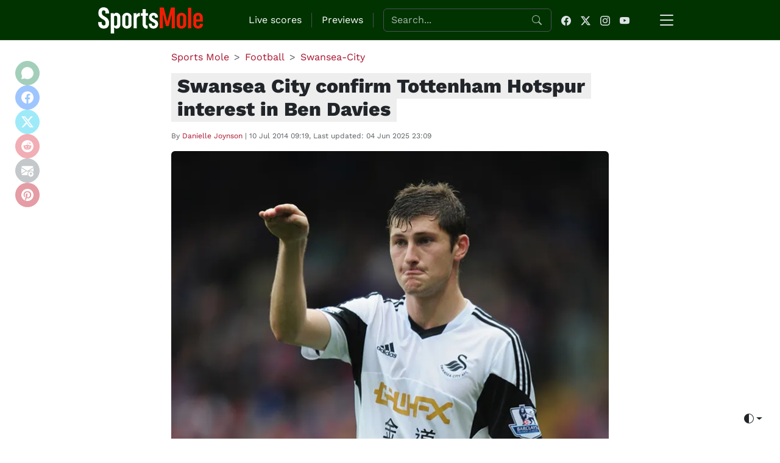

--- FILE ---
content_type: text/html
request_url: https://www.sportsmole.co.uk/football/swansea-city/transfer-talk/news/swansea-confirm-spurs-interest-in-davies_164377.html
body_size: 12852
content:
<!DOCTYPE html>
<html lang="en-GB">
    <head>
        <meta charset="UTF-8">
<meta name="viewport" content="width=device-width, initial-scale=1.0">

<title>Swansea City confirm Tottenham Hotspur interest in Ben Davies - Sports Mole</title>
<meta name="description" content="Swansea City chairman Huw Jenkins confirms that Tottenham Hotspur have shown interest in Ben Davies, but have not followed up on their initial approach.">
<meta name="keywords" content="football, sport, formula 1, rugby, tennis, golf, olympics, cycling, premier league, nfl, epl, teams, sports mole">

<link rel="canonical" href="https://www.sportsmole.co.uk/football/swansea-city/transfer-talk/news/swansea-confirm-spurs-interest-in-davies_164377.html">
<link rel="alternate" hreflang="en-gb" href="https://www.sportsmole.co.uk/football/swansea-city/transfer-talk/news/swansea-confirm-spurs-interest-in-davies_164377.html">
<link rel="alternate" hreflang="x-default" href="https://www.sportsmole.co.uk/football/swansea-city/transfer-talk/news/swansea-confirm-spurs-interest-in-davies_164377.html">

<meta name="robots" content="index, follow, max-image-preview:large">

<link rel="icon" type="image/png" href="/front/assets/img/favicon.ico">
<link rel="apple-touch-icon" sizes="144x144" href="/front/assets/img/apple-icon-144x144.png">
<link rel="apple-touch-icon" sizes="114x114" href="/front/assets/img/apple-icon-114x114.png">
<link rel="apple-touch-icon" sizes="72x72" href="/front/assets/img/apple-icon-72x72.png">
<link rel="apple-touch-icon" href="/front/assets/img/apple-icon-144x144.png">

<meta name="theme-color" content="#1D411D">

<meta property="fb:page_id" content="205985596102324" />
<meta property="fb:app_id" content="190968397630061" />
<meta property="fb:admins" content="309601628,631550153,507983199,600160699,586228445" />
<meta property="og:title" content="Swansea City confirm Tottenham Hotspur interest in Ben Davies - Sports Mole">
<meta property="og:description" content="Swansea City chairman Huw Jenkins confirms that Tottenham Hotspur have shown interest in Ben Davies, but have not followed up on their initial approach.">
<meta property="og:site_name" content="Sports Mole">
<meta property="og:type" content="article">
<meta property="og:url" content="https://www.sportsmole.co.uk/football/swansea-city/transfer-talk/news/swansea-confirm-spurs-interest-in-davies_164377.html">
<meta property="og:image" content="https://www.sportsmole.co.uk/thumbor/4QfAaaUYCmUR_r1blyKBC8Dmo74=/720x410/smart/filters:format(webp)/https%3A%2F%2Fsportsmole-media-prod.s3.gra.io.cloud.ovh.net%2F13%2F47%2Fben-davies.jpg">
<meta property="og:locale" content="en_GB">

<meta property="twitter:site:id" content="279751136" />
<meta name="twitter:card" content="summary_large_image">
<meta name="twitter:site" content="@SportsMole">
<meta name="twitter:creator" content="@SportsMole">
<meta name="twitter:title" content="Swansea City confirm Tottenham Hotspur interest in Ben Davies - Sports Mole">
<meta name="twitter:description" content="Swansea City chairman Huw Jenkins confirms that Tottenham Hotspur have shown interest in Ben Davies, but have not followed up on their initial approach.">
<meta name="twitter:image" content="https://www.sportsmole.co.uk/thumbor/4QfAaaUYCmUR_r1blyKBC8Dmo74=/720x410/smart/filters:format(webp)/https%3A%2F%2Fsportsmole-media-prod.s3.gra.io.cloud.ovh.net%2F13%2F47%2Fben-davies.jpg">


    <link rel="stylesheet" href="/build/critical.f32d4742.css">

<script type="application/ld+json">
{
    "@context": "https://schema.org",
    "@type": "NewsArticle",
    "headline": "Swansea City confirm Tottenham Hotspur interest in Ben Davies",
    "description": "Swansea City chairman Huw Jenkins confirms that Tottenham Hotspur have shown interest in Ben Davies, but have not followed up on their initial approach.",
    "image": "https://www.sportsmole.co.uk/thumbor/4QfAaaUYCmUR_r1blyKBC8Dmo74=/720x410/smart/filters:format(webp)/https%3A%2F%2Fsportsmole-media-prod.s3.gra.io.cloud.ovh.net%2F13%2F47%2Fben-davies.jpg",
    "author": {
        "@type": "Person",
        "name": "Danielle Joynson",
        "url": "https://www.sportsmole.co.uk/team/danielle-joynson/"
    },
    "publisher": {
        "@type": "Organization",
        "name": "Sports Mole",
        "logo": {
            "@type": "ImageObject",
            "url": "https://www.sportsmole.co.uk/assets/img/logo-og.png"
        }
    },
    "datePublished": "2014-07-10T09:19:00+01:00",
    "dateModified": "2025-06-04T23:09:49+01:00",
    "mainEntityOfPage": {
        "@type": "WebPage",
        "@id": "https://www.sportsmole.co.uk/football/swansea-city/transfer-talk/news/swansea-confirm-spurs-interest-in-davies_164377.html"
    },
    "mentions": [
                {
            "@type": "SportsTeam",
            "name": "Swansea City"
        },                {
            "@type": "SportsTeam",
            "name": "Tottenham Hotspur"
        }            ]}
</script>

<link rel="alternate" type="application/rss+xml" title="Sports Mole: Global" href="/rss.xml" />
<link rel="alternate" type="application/rss+xml" title="Sports Mole: Football" href="/football/rss.xml" />
        	<link rel="stylesheet" href="/build/article.1e36d0c7.css">
    </head>

    <body>

        <nav class="navbar navbar-light bg-dark px-4" data-bs-theme="dark" id="navbar" role="navigation" aria-label="Main navigation" style="border-bottom: 1px solid rgba(255, 255, 255, 0.1);">
	<div
		class="container">
		<!-- Logo with descriptive alt -->
					<div>
				<a class="navbar-brand" href="/" aria-label="Go to homepage">
					<img src="/logo.webp" alt="Sports Mole" width="180">
				</a>
			</div>
		
		<!-- Shared content (search + social icons) -->
		<div
			class="d-none d-lg-flex ms-auto align-items-center" id="sharedContent">

			<!-- Live scores link (desktop only) -->
			<a href="/live-scores/" class="nav-link text-white d-none d-lg-block" aria-label="Go to Live Scores page">
				Live scores
			</a>

			<div class="d-none d-lg-block border-start mx-3" style="height: 24px;"></div>

			<!-- Previews link (desktop only) -->
			<a href="/football/preview/" class="nav-link text-white d-none d-lg-block" aria-label="Go to Previews page">
				Previews
			</a>

			<!-- Separator -->
			<div class="d-none d-lg-block border-start mx-3" style="height: 24px;"></div>

			<!-- Search form -->
			<form class="d-flex me-3 position-relative" id="searchForm" role="search" aria-label="Site search" action="/search" method="get">
				<label for="search-input" class="visually-hidden">Search the website</label>
				<input id="search-input" class="form-control pe-5" type="search" name="s" placeholder="Search..." aria-label="Search" required autocomplete="off">

				<svg xmlns="http://www.w3.org/2000/svg" width="16" height="16" fill="currentColor" class="bi bi-search position-absolute top-50 end-0 translate-middle-y me-3 text-muted" viewbox="0 0 16 16">
					<path d="M11.742 10.344a6.5 6.5 0 1 0-1.397 1.398h-.001q.044.06.098.115l3.85 3.85a1 1 0 0 0 1.415-1.414l-3.85-3.85a1 1 0 0 0-.115-.1zM12 6.5a5.5 5.5 0 1 1-11 0 5.5 5.5 0 0 1 11 0"/>
				</svg>
				<div id="search-autocomplete" class="bg-dark"></div>
			</form>


			<!-- Social icons -->
			<div class="d-flex align-items-center" id="socialIcons">
				<a href="https://www.facebook.com/sportsmole/" target="_blank" rel="nofollow" aria-label="Facebook page" class="text-body me-3">
					<svg xmlns="http://www.w3.org/2000/svg" width="16" height="16" fill="currentColor" class="bi bi-facebook" viewbox="0 0 16 16">
						<path d="M16 8.049c0-4.446-3.582-8.05-8-8.05C3.58 0-.002 3.603-.002 8.05c0 4.017 2.926 7.347 6.75 7.951v-5.625h-2.03V8.05H6.75V6.275c0-2.017 1.195-3.131 3.022-3.131.876 0 1.791.157 1.791.157v1.98h-1.009c-.993 0-1.303.621-1.303 1.258v1.51h2.218l-.354 2.326H9.25V16c3.824-.604 6.75-3.934 6.75-7.951"/>
					</svg>
				</a>
				<a href="https://x.com/sportsmole" target="_blank" rel="nofollow" aria-label="Twitter page" class="text-body me-3">
					<svg xmlns="http://www.w3.org/2000/svg" width="16" height="16" fill="currentColor" class="bi bi-twitter-x" viewbox="0 0 16 16">
						<path d="M12.6.75h2.454l-5.36 6.142L16 15.25h-4.937l-3.867-5.07-4.425 5.07H.316l5.733-6.57L0 .75h5.063l3.495 4.633L12.601.75Zm-.86 13.028h1.36L4.323 2.145H2.865z"/>
					</svg>
				</a>
				<a href="https://www.instagram.com/sportsmole/" target="_blank" rel="nofollow" aria-label="Instagram page" class="text-body me-3">
					<svg xmlns="http://www.w3.org/2000/svg" width="16" height="16" fill="currentColor" class="bi bi-instagram" viewbox="0 0 16 16">
						<path d="M8 0C5.829 0 5.556.01 4.703.048 3.85.088 3.269.222 2.76.42a3.9 3.9 0 0 0-1.417.923A3.9 3.9 0 0 0 .42 2.76C.222 3.268.087 3.85.048 4.7.01 5.555 0 5.827 0 8.001c0 2.172.01 2.444.048 3.297.04.852.174 1.433.372 1.942.205.526.478.972.923 1.417.444.445.89.719 1.416.923.51.198 1.09.333 1.942.372C5.555 15.99 5.827 16 8 16s2.444-.01 3.298-.048c.851-.04 1.434-.174 1.943-.372a3.9 3.9 0 0 0 1.416-.923c.445-.445.718-.891.923-1.417.197-.509.332-1.09.372-1.942C15.99 10.445 16 10.173 16 8s-.01-2.445-.048-3.299c-.04-.851-.175-1.433-.372-1.941a3.9 3.9 0 0 0-.923-1.417A3.9 3.9 0 0 0 13.24.42c-.51-.198-1.092-.333-1.943-.372C10.443.01 10.172 0 7.998 0zm-.717 1.442h.718c2.136 0 2.389.007 3.232.046.78.035 1.204.166 1.486.275.373.145.64.319.92.599s.453.546.598.92c.11.281.24.705.275 1.485.039.843.047 1.096.047 3.231s-.008 2.389-.047 3.232c-.035.78-.166 1.203-.275 1.485a2.5 2.5 0 0 1-.599.919c-.28.28-.546.453-.92.598-.28.11-.704.24-1.485.276-.843.038-1.096.047-3.232.047s-2.39-.009-3.233-.047c-.78-.036-1.203-.166-1.485-.276a2.5 2.5 0 0 1-.92-.598 2.5 2.5 0 0 1-.6-.92c-.109-.281-.24-.705-.275-1.485-.038-.843-.046-1.096-.046-3.233s.008-2.388.046-3.231c.036-.78.166-1.204.276-1.486.145-.373.319-.64.599-.92s.546-.453.92-.598c.282-.11.705-.24 1.485-.276.738-.034 1.024-.044 2.515-.045zm4.988 1.328a.96.96 0 1 0 0 1.92.96.96 0 0 0 0-1.92m-4.27 1.122a4.109 4.109 0 1 0 0 8.217 4.109 4.109 0 0 0 0-8.217m0 1.441a2.667 2.667 0 1 1 0 5.334 2.667 2.667 0 0 1 0-5.334"/>
					</svg>
				</a>
				<a href="https://www.youtube.com/sportsmolevideo" target="_blank" rel="nofollow" aria-label="YouTube channel" class="text-body me-3">
					<svg xmlns="http://www.w3.org/2000/svg" width="16" height="16" fill="currentColor" class="bi bi-youtube" viewbox="0 0 16 16">
						<path d="M8.051 1.999h.089c.822.003 4.987.033 6.11.335a2.01 2.01 0 0 1 1.415 1.42c.101.38.172.883.22 1.402l.01.104.022.26.008.104c.065.914.073 1.77.074 1.957v.075c-.001.194-.01 1.108-.082 2.06l-.008.105-.009.104c-.05.572-.124 1.14-.235 1.558a2.01 2.01 0 0 1-1.415 1.42c-1.16.312-5.569.334-6.18.335h-.142c-.309 0-1.587-.006-2.927-.052l-.17-.006-.087-.004-.171-.007-.171-.007c-1.11-.049-2.167-.128-2.654-.26a2.01 2.01 0 0 1-1.415-1.419c-.111-.417-.185-.986-.235-1.558L.09 9.82l-.008-.104A31 31 0 0 1 0 7.68v-.123c.002-.215.01-.958.064-1.778l.007-.103.003-.052.008-.104.022-.26.01-.104c.048-.519.119-1.023.22-1.402a2.01 2.01 0 0 1 1.415-1.42c.487-.13 1.544-.21 2.654-.26l.17-.007.172-.006.086-.003.171-.007A100 100 0 0 1 7.858 2zM6.4 5.209v4.818l4.157-2.408z"/>
					</svg>
				</a>
			</div>
		</div>

		<!-- Offcanvas toggle button -->
		<button class="btn ms-3" type="button" data-bs-toggle="offcanvas" data-bs-target="#offcanvasMenu" aria-controls="offcanvasMenu" aria-expanded="false" aria-label="Open menu">
			<svg xmlns="http://www.w3.org/2000/svg" width="32" height="32" fill="currentColor" class="bi bi-list" viewbox="0 0 16 16">
				<path fill-rule="evenodd" d="M2.5 12a.5.5 0 0 1 .5-.5h10a.5.5 0 0 1 0 1H3a.5.5 0 0 1-.5-.5m0-4a.5.5 0 0 1 .5-.5h10a.5.5 0 0 1 0 1H3a.5.5 0 0 1-.5-.5m0-4a.5.5 0 0 1 .5-.5h10a.5.5 0 0 1 0 1H3a.5.5 0 0 1-.5-.5"/>
			</svg>
		</button>
	</div>
</nav>

<!-- Offcanvas menu -->
<div class="offcanvas offcanvas-end" tabindex="-1" id="offcanvasMenu" aria-labelledby="offcanvasMenuLabel" role="menu" data-bs-theme="dark" data-is-homepage="false">
	<div class="offcanvas-header">
		<div class="offcanvas-title" id="offcanvasMenuLabel">Menu</div>
		<button type="button" class="btn-close text-reset" data-bs-dismiss="offcanvas" aria-label="Close menu"></button>
	</div>
	<div class="offcanvas-body d-flex flex-column justify-content-between" id="offcanvasContent">

		<!-- Top part: Search + links -->
		<div>
			<!-- Menu links -->
			<ul class="navbar-nav" role="menu" itemscope itemtype="https://schema.org/SiteNavigationElement" id="menuNavLinks">
														<li class="nav-item">
						<div class="d-flex justify-content-center p-3">
							<div class="spinner-border spinner-border-sm text-light" role="status">
								<span class="visually-hidden">Loading...</span>
							</div>
						</div>
					</li>
							</ul>
			<!-- Search container (moved here on mobile) -->
			<div id="mobileSearchContainer" class="mt-3"></div>
		</div>

		<!-- Bottom part: Social icons -->
		<div id="mobileSocialContainer" class="mt-3"></div>
	</div>
</div>

        	<div class="container pt-3 sm-article">
		<div class="row">
			<div class="col-md-9 mx-auto">

				
				

	<nav aria-label="breadcrumb">
		<ol
			class="breadcrumb" itemscope itemtype="https://schema.org/BreadcrumbList">
			<li class="breadcrumb-item" itemprop="itemListElement" itemscope itemtype="https://schema.org/ListItem">
				<a href="/" itemprop="item">
					<span itemprop="name">Sports Mole</span>
				</a>
				<meta itemprop="position" content="1"/>
			</li>
														
									<li class="breadcrumb-item" itemprop="itemListElement" itemscope itemtype="https://schema.org/ListItem">
						<a href="/football/" itemprop="item">
							<span itemprop="name">Football</span>
						</a>
						<meta itemprop="position" content="2"/>
					</li>
															
									<li class="breadcrumb-item" itemprop="itemListElement" itemscope itemtype="https://schema.org/ListItem">
						<a href="/football/swansea-city/" itemprop="item">
							<span itemprop="name">Swansea-City</span>
						</a>
						<meta itemprop="position" content="3"/>
					</li>
															
									</ol>
	</nav>

				<!-- Article Start -->
				<article itemscope itemtype="https://schema.org/NewsArticle">
				<meta itemprop="mainEntityOfPage" content="https://www.sportsmole.co.uk/football/swansea-city/transfer-talk/news/swansea-confirm-spurs-interest-in-davies_164377.html"/>
				<h1 class="sm-article-title" itemprop="headline">Swansea City confirm Tottenham Hotspur interest in Ben Davies</h1>					<p class="text-muted sm-article-infos mt-3">
						By
						<span itemprop="author" itemscope itemtype="https://schema.org/Person">
							<a href="/team/danielle-joynson/" itemprop="url">
								<span itemprop="name">Danielle
									Joynson</span>
							</a>
						</span>
						|
						<time itemprop="datePublished" datetime="2014-07-10T09:19:00+01:00">10 Jul 2014 09:19</time>, Last updated: <time itemprop="dateModified" datetime="2025-06-04T23:09:49+01:00">04 Jun 2025 23:09</time>					</p>

											<div class="mb-4">
							<div class="ratio ratio-4x3 sm-article-main-image" itemprop="image" itemscope itemtype="https://schema.org/ImageObject">
								<meta itemprop="image" content="https://www.sportsmole.co.uk/thumbor/aklPiRThKs-WVZkZUv67hGzbEA0=/1200x800/smart/filters:format(webp)/https%3A%2F%2Fsportsmole-media-prod.s3.gra.io.cloud.ovh.net%2F13%2F47%2Fben-davies.jpg">
								<meta itemprop="width" content="1200">
								<meta itemprop="height" content="800">
								<img class="img-fluid rounded" src="https://www.sportsmole.co.uk/thumbor/nBguVIeeIT7QFTdGYAojcCuKNaI=/720x540/smart/filters:format(webp)/https%3A%2F%2Fsportsmole-media-prod.s3.gra.io.cloud.ovh.net%2F13%2F47%2Fben-davies.jpg" alt="Swansea confirm Spurs interest in Davies" title="Swansea confirm Spurs interest in Davies"/>
								<meta itemprop="url" content="https://www.sportsmole.co.uk/thumbor/nBguVIeeIT7QFTdGYAojcCuKNaI=/720x540/smart/filters:format(webp)/https%3A%2F%2Fsportsmole-media-prod.s3.gra.io.cloud.ovh.net%2F13%2F47%2Fben-davies.jpg">
							</div>
															<div class="sm-image-copyright">© Getty Images</div>
													</div>
					
										
					
					<div class="sm-article-body" itemprop="articleBody"><p><a href="/football/swansea-city/" title="Swansea City">Swansea City</a> chairman Huw Jenkins has confirmed that <a href="/football/spurs/" title="Tottenham Hotspur">Tottenham Hotspur</a> have shown interest in signing defender Ben Davies.</p>
<p>Recent reports have claimed that the Swans initially agreed an Â£8m fee with the North London outfit for Davies before <a href="/football/spurs/transfer-talk/news/spurs-fail-in-swap-deal-for-swansea-pair_163949.html">pulling out</a> of the deal.</p>
<p>While Jenkins has confirmed Spurs' approach, the South Wales outfit have not received any further interest from their fellow Premier League club, who will be guided by new manager Mauricio Pochettino next season.</p>
<p>"There's a lot of speculation about Ben at the moment, as there is with a lot of players at this time of year," Jenkins told the <em>South Wales Evening Post</em>. "There was an initial interest from Tottenham, but there has been nothing since."</p>
<p>Rumours have emerged suggesting that Liverpool are <a href="/football/liverpool/transfer-talk/news/liverpool-plotting-swoop-for-swans-duo_164336.html">considering a move</a> for the defender, as well as Wilfried Bony.</p>
</div>

					<!-- Author Start -->
<div class="card shadow-sm border-1 rounded-3 my-4" itemscope itemtype="https://schema.org/Person">
	<div class="card-body d-flex align-items-center">

					<img src="https://www.sportsmole.co.uk/thumbor/K9kStyIiO808awJP8w7icSvX7c0=/100x119/smart/filters:format(webp)/https%3A%2F%2Fsportsmole-media-prod.s3.gra.io.cloud.ovh.net%2F14%2F06%2Fdanielle-joynson.jpg" alt="Author photo" class="rounded-circle me-3 lazy" style="width:80px; height:80px; object-fit:cover;" itemprop="image"/>
		
		<div class="flex-grow-1">
			<p class="mb-1 text-muted small">Written by</p>
			<a href="/team/danielle-joynson/" class="text-decoration-none fw-bold mb-1" itemprop="url">
				<span itemprop="name">Danielle
					Joynson</span>
			</a>


			<div class="d-flex gap-2">
															</div>
		</div>

	</div>
</div>
<!-- Author End -->
				</article>
				<!-- Article End -->

				
				<div class="sm-article-social my-4">
  <div class="sm-article-title-separator mb-2">Share this article:</div>
  <div class="sm-article-social-container d-flex gap-2 flex-wrap">

        <button id="share-whatsapp" aria-label="Share on WhatsApp"
       class="btn btn-success rounded-circle d-flex align-items-center justify-content-center">
      <svg xmlns="http://www.w3.org/2000/svg" width="24" height="24" fill="currentColor"
           class="bi bi-whatsapp" viewBox="0 0 16 16">
        <path d="M13.601 2.326A7.97 7.97 0 0 0 8.002.001C3.582.001 0 3.584 0 8.005c0 1.409.371 2.742 1.076 3.934L0 16l4.268-1.087a7.968 7.968 0 0 0 3.734.937c4.42 0 8.002-3.583 8.002-8.005a7.97 7.97 0 0 0-1.076-3.519Z"/>
      </svg>
    </button>

    <!-- Facebook -->
    <button id="share-facebook" aria-label="Share on Facebook"
       class="btn btn-primary rounded-circle d-flex align-items-center justify-content-center"
       style="background-color: #0d6efd; border-color: #0d6efd;">
      <svg xmlns="http://www.w3.org/2000/svg" width="24" height="24" fill="currentColor"
           class="bi bi-facebook" viewBox="0 0 16 16">
        <path d="M16 8.049c0-4.446-3.582-8.05-8-8.05C3.58 0-.002 3.603-.002 8.05c0 4.017 2.926 7.347 6.75 7.951v-5.625h-2.03V8.05H6.75V6.275c0-2.017 1.195-3.131 3.022-3.131.876 0 1.791.157 1.791.157v1.98h-1.009c-.993 0-1.303.621-1.303 1.258v1.51h2.218l-.354 2.326H9.25V16c3.824-.604 6.75-3.934 6.75-7.951"/>
      </svg>
    </button>

    <!-- Twitter -->
    <button id="share-twitter" aria-label="Share on Twitter"
       class="btn btn-info text-white rounded-circle d-flex align-items-center justify-content-center">
      <svg xmlns="http://www.w3.org/2000/svg" width="24" height="24" fill="currentColor" class="bi bi-twitter-x" viewBox="0 0 16 16">
        <path d="M12.6.75h2.454l-5.36 6.142L16 15.25h-4.937l-3.867-5.07-4.425 5.07H.316l5.733-6.57L0 .75h5.063l3.495 4.633L12.601.75Zm-.86 13.028h1.36L4.323 2.145H2.865z"/>
      </svg>
    </button>

    <!-- Reddit -->
    <button id="share-reddit" aria-label="Share on Reddit"
       class="btn btn-danger rounded-circle d-flex align-items-center justify-content-center">
      <svg xmlns="http://www.w3.org/2000/svg" width="30" height="30" fill="currentColor" class="bi bi-reddit" viewBox="0 0 16 16">
        <path d="M6.167 8a.83.83 0 0 0-.83.83c0 .459.372.84.83.831a.831.831 0 0 0 0-1.661m1.843 3.647c.315 0 1.403-.038 1.976-.611a.23.23 0 0 0 0-.306.213.213 0 0 0-.306 0c-.353.363-1.126.487-1.67.487-.545 0-1.308-.124-1.671-.487a.213.213 0 0 0-.306 0 .213.213 0 0 0 0 .306c.564.563 1.652.61 1.977.61zm.992-2.807c0 .458.373.83.831.83s.83-.381.83-.83a.831.831 0 0 0-1.66 0z"/>
        <path d="M16 8A8 8 0 1 1 0 8a8 8 0 0 1 16 0m-3.828-1.165c-.315 0-.602.124-.812.325-.801-.573-1.9-.945-3.121-.993l.534-2.501 1.738.372a.83.83 0 1 0 .83-.869.83.83 0 0 0-.744.468l-1.938-.41a.2.2 0 0 0-.153.028.2.2 0 0 0-.086.134l-.592 2.788c-1.24.038-2.358.41-3.17.992-.21-.2-.496-.324-.81-.324a1.163 1.163 0 0 0-.478 2.224q-.03.17-.029.353c0 1.795 2.091 3.256 4.669 3.256s4.668-1.451 4.668-3.256c0-.114-.01-.238-.029-.353.401-.181.688-.592.688-1.069 0-.65-.525-1.165-1.165-1.165"/>
      </svg>
    </button>

    <!-- Email -->
    <button id="share-email" aria-label="Share on Email"
       class="btn btn-secondary rounded-circle d-flex align-items-center justify-content-center">
      <svg xmlns="http://www.w3.org/2000/svg" width="24" height="24" fill="currentColor" class="bi bi-envelope-arrow-up-fill" viewBox="0 0 16 16">
        <path d="M.05 3.555A2 2 0 0 1 2 2h12a2 2 0 0 1 1.95 1.555L8 8.414zM0 4.697v7.104l5.803-3.558zm.192 8.159 6.57-4.027L8 9.586l1.239-.757.367.225A4.49 4.49 0 0 0 8 12.5c0 .526.09 1.03.256 1.5H2a2 2 0 0 1-1.808-1.144M16 4.697v4.974A4.5 4.5 0 0 0 12.5 8a4.5 4.5 0 0 0-1.965.45l-.338-.207z"/>
        <path d="M12.5 16a3.5 3.5 0 1 0 0-7 3.5 3.5 0 0 0 0 7m.354-5.354 1.25 1.25a.5.5 0 0 1-.708.708L13 12.207V14a.5.5 0 0 1-1 0v-1.717l-.28.305a.5.5 0 0 1-.737-.676l1.149-1.25a.5.5 0 0 1 .722-.016"/>
      </svg>
    </button>

    <!-- Pinterest -->
    <button id="share-pinterest" aria-label="Share on Pinterest"
       class="btn rounded-circle d-flex align-items-center justify-content-center"
       style="background-color:#bd081c; color:white;">
      <svg xmlns="http://www.w3.org/2000/svg" width="24" height="24" fill="currentColor" class="bi bi-pinterest" viewBox="0 0 16 16">
        <path d="M8 0a8 8 0 0 0-2.915 15.452c-.07-.633-.134-1.606.027-2.297.146-.625.938-3.977.938-3.977s-.239-.479-.239-1.187c0-1.113.645-1.943 1.448-1.943.682 0 1.012.512 1.012 1.127 0 .686-.437 1.712-.663 2.663-.188.796.4 1.446 1.185 1.446 1.422 0 2.515-1.5 2.515-3.664 0-1.915-1.377-3.254-3.342-3.254-2.276 0-3.612 1.707-3.612 3.471 0 .688.265 1.425.595 1.826a.24.24 0 0 1 .056.23c-.061.252-.196.796-.222.907-.035.146-.116.177-.268.107-1-.465-1.624-1.926-1.624-3.1 0-2.523 1.834-4.84 5.286-4.84 2.775 0 4.932 1.977 4.932 4.62 0 2.757-1.739 4.976-4.151 4.976-.811 0-1.573-.421-1.834-.919l-.498 1.902c-.181.695-.669 1.566-.995 2.097A8 8 0 1 0 8 0"/>
      </svg>
    </button>

  </div>
</div>

<script>
document.addEventListener('DOMContentLoaded', function () {
  const url = encodeURIComponent(window.location.href);
  const title = encodeURIComponent(document.title);

  const shareLinks = {
    whatsapp: `https://api.whatsapp.com/send?text=${title}%20${url}`,
    facebook: `https://www.facebook.com/sharer/sharer.php?u=${url}`,
    twitter: `https://twitter.com/intent/tweet?url=${url}&text=${title}`,
    reddit: `https://www.reddit.com/submit?url=${url}&title=${title}`,
    email: `mailto:?subject=${title}&body=${url}`,
    pinterest: `https://pinterest.com/pin/create/button/?url=${url}&description=${title}`
  };

  Object.keys(shareLinks).forEach(id => {
    const el = document.getElementById(`share-${id}`);
    if (el) {
      el.addEventListener('click', function(){
        if (id === "email") {
          window.location.href = shareLinks[id];
        } else {
          window.open(shareLinks[id], 'shareWindow', 'width=600,height=400');
        }
      });
    }
  });
});
</script>

					<div class="post-tags">
		<h2 class="sm-article-title-separator mb-3">People mentioned in this article :</h2>
		<ul class="tags-list d-flex overflow-auto list-unstyled gap-2" itemprop="keywords">
																																	</ul>
	</div>

	<div class="post-tags">
		<h2 class="sm-article-title-separator mb-3">Teams mentioned in this article :</h2>
		<ul class="tags-list d-flex overflow-auto list-unstyled gap-2" itemprop="keywords">
												<li class="tag-item">
						<h3 class="m-0">
							<a class="btn btn-sm d-flex align-items-center gap-1 border" href="/football/swansea-city/">
								<img alt="Swansea City" src="[data-uri]" data-src="https://www.sportsmole.co.uk/thumbor/jfnGcgrQa3SzkRXc1OuYq_1LO-Q=/40x40/smart/filters:format(webp)/https%3A%2F%2Fsportsmole-media-prod.s3.gra.io.cloud.ovh.net%2F19%2F06%2Fswalog.png" class="lazy tag-icon"/>
								Swansea City
							</a>
						</h3>
					</li>
																<li class="tag-item">
						<h3 class="m-0">
							<a class="btn btn-sm d-flex align-items-center gap-1 border" href="/football/spurs/">
								<img alt="Tottenham Hotspur" src="[data-uri]" data-src="https://www.sportsmole.co.uk/thumbor/XDHJKeTvCVdAMEuCLHPp1icbhQw=/40x40/smart/filters:format(webp)/https%3A%2F%2Fsportsmole-media-prod.s3.gra.io.cloud.ovh.net%2F19%2F06%2Ftotlog.png" class="lazy tag-icon"/>
								Tottenham Hotspur
							</a>
						</h3>
					</li>
									</ul>
	</div>

				<div class="related-articles">
										
			<div itemscope>

			
							<div class="sm-article-title-separator">
					Swansea City
					related articles
				</div>
				<div class="row row-cols-1 g-3 pb-3">
											<div class="col">
							
	<div class="">
	
	<a
		href="/football/middlesbrough/news/middlesbrough-swansea-announce-new-head-coaches-at-same-time-amid-hellberg-u-turn_586359.html" class="card card--list">

				
		<div class="d-flex align-items-center">
			<div class="ratio ratio-4x3 fixed-200">
									<img src="[data-uri]" data-src="https://www.sportsmole.co.uk/thumbor/-R2Ejecws5zVJztTv8iV8hTEW84=/304x228/smart/filters:format(webp)/https%3A%2F%2Fsportsmole-media-prod.s3.gra.io.cloud.ovh.net%2Fuploads%2F2025%2F11%2Fimago1068384455-69171720eefca966184072.jpg" class="img-fluid rounded-start lazy" alt="Middlesbrough, Swansea announce new head coaches at same time amid Hellberg U-turn">
							</div>
			<div>
				<div class="card-body">
				<div class="card-title">
					Middlesbrough, Swansea announce new head coaches at same time amid Hellberg U-turn
				</div>
				<div class="card-date card-date--border-top">
						<span>Football</span>
						|
						<time datetime="2025-11-24T13:58:00+00:00">
															24 Nov 2025 13:58
													</time>
					</div>
				</div>
			</div>
		</div>
	</a>

		</div>
						</div>
											<div class="col">
							
	<div class="">
	
	<a
		href="/football/swansea-city/preview/swansea-vs-derby-prediction-team-news-lineups_586317.html" class="card card--list">

				
		<div class="d-flex align-items-center">
			<div class="ratio ratio-4x3 fixed-200">
									<img src="[data-uri]" data-src="https://www.sportsmole.co.uk/thumbor/WUqEml4Nc3nXFGLqqz1oeXU8sX8=/304x228/smart/filters:format(webp)/https%3A%2F%2Fsportsmole-media-prod.s3.gra.io.cloud.ovh.net%2Fuploads%2F2025%2F10%2Fvipotnik-6903eefc1bf20733936688.jpg" class="img-fluid rounded-start lazy" alt="Swansea vs Derby - prediction, team news, lineups">
							</div>
			<div>
				<div class="card-body">
				<div class="card-title">
					Preview:&nbsp;Swansea vs Derby - prediction, team news, lineups
				</div>
				<div class="card-date card-date--border-top">
						<span>Football</span>
						|
						<time datetime="2025-11-23T23:53:00+00:00">
															23 Nov 2025 23:53
													</time>
					</div>
				</div>
			</div>
		</div>
	</a>

		</div>
						</div>
											<div class="col">
							
	<div class="">
	
	<a
		href="/football/bristol-city/preview/bristol-city-vs-swansea-prediction-team-news-lineups_586080.html" class="card card--list">

				
		<div class="d-flex align-items-center">
			<div class="ratio ratio-4x3 fixed-200">
									<img src="[data-uri]" data-src="https://www.sportsmole.co.uk/thumbor/Xg53nv54bxnZNYWm3R7e4C2kuL0=/304x228/smart/filters:format(webp)/https%3A%2F%2Fsportsmole-media-prod.s3.gra.io.cloud.ovh.net%2Fuploads%2F2025%2F11%2Fgerhard-struber-690b61f30bbc3318505993.jpg" class="img-fluid rounded-start lazy" alt="Bristol City vs Swansea - prediction, team news, lineups">
							</div>
			<div>
				<div class="card-body">
				<div class="card-title">
					Preview:&nbsp;Bristol City vs Swansea - prediction, team news, lineups
				</div>
				<div class="card-date card-date--border-top">
						<span>Football</span>
						|
						<time datetime="2025-11-20T16:39:00+00:00">
															20 Nov 2025 16:39
													</time>
					</div>
				</div>
			</div>
		</div>
	</a>

		</div>
						</div>
											<div class="col">
							
	<div class="">
	
	<a
		href="/football/middlesbrough/news/which-championship-club-is-close-to-appointing-hammarby-boss-hellberg-as-new-head-coach_585873.html" class="card card--list">

				
		<div class="d-flex align-items-center">
			<div class="ratio ratio-4x3 fixed-200">
									<img src="[data-uri]" data-src="https://www.sportsmole.co.uk/thumbor/-R2Ejecws5zVJztTv8iV8hTEW84=/304x228/smart/filters:format(webp)/https%3A%2F%2Fsportsmole-media-prod.s3.gra.io.cloud.ovh.net%2Fuploads%2F2025%2F11%2Fimago1068384455-69171720eefca966184072.jpg" class="img-fluid rounded-start lazy" alt="Which Championship club is close to appointing Hammarby boss Hellberg as new head coach?">
							</div>
			<div>
				<div class="card-body">
				<div class="card-title">
					Which Championship club is close to appointing Hammarby boss Hellberg as new head coach?
				</div>
				<div class="card-date card-date--border-top">
						<span>Football</span>
						|
						<time datetime="2025-11-17T10:04:00+00:00">
															17 Nov 2025 10:04
													</time>
					</div>
				</div>
			</div>
		</div>
	</a>

		</div>
						</div>
									</div>
			
			
							<div class="sm-article-title-separator">
					Football
					related articles
				</div>
				<div class="row row-cols-1 g-3">
											<div class="col">
							
	<div class="">
	
	<a
		href="/football/sheffield-wednesday/preview/sheff-weds-vs-preston-prediction-team-news-lineups_586539.html" class="card card--list">

				
		<div class="d-flex align-items-center">
			<div class="ratio ratio-4x3 fixed-200">
									<img src="[data-uri]" data-src="https://www.sportsmole.co.uk/thumbor/oh-n73f8g_KXDf9VzKWQsgxRoF0=/304x228/smart/filters:format(webp)/https%3A%2F%2Fsportsmole-media-prod.s3.gra.io.cloud.ovh.net%2Fuploads%2F2025%2F08%2Fsheffield-wednesday-manager-henrik-pedersen-on-august-23-2025-68abc0aa66bae341756571.jpg" class="img-fluid rounded-start lazy" alt="Sheff Weds vs Preston - prediction, team news, lineups">
							</div>
			<div>
				<div class="card-body">
				<div class="card-title">
					Preview:&nbsp;Sheff Weds vs Preston - prediction, team news, lineups
				</div>
				<div class="card-date card-date--border-top">
						<span>Football</span>
						|
						<time datetime="2025-11-27T09:23:00+00:00">
															<span class="text-danger">NEW</span>
													</time>
					</div>
				</div>
			</div>
		</div>
	</a>

		</div>
						</div>
											<div class="col">
							
	<div class="">
	
	<a
		href="/football/man-utd/transfer-talk/news/highly-rated-teenage-trio-set-for-man-united-loan-exits-in-the-winter-market_586538.html" class="card card--list">

				
		<div class="d-flex align-items-center">
			<div class="ratio ratio-4x3 fixed-200">
									<img src="[data-uri]" data-src="https://www.sportsmole.co.uk/thumbor/DOTVmr9t63AtYVXN0bxOt_pSfjs=/304x228/smart/filters:format(webp)/https%3A%2F%2Fsportsmole-media-prod.s3.gra.io.cloud.ovh.net%2Fuploads%2F2025%2F07%2Fimago1064330454-68809f8bc9bd6778731637.jpg" class="img-fluid rounded-start lazy" alt="Highly-rated teenage trio &#039;set&#039; for Man United loan exits in the winter market">
							</div>
			<div>
				<div class="card-body">
				<div class="card-title">
					Highly-rated teenage trio &#039;set&#039; for Man United loan exits in the winter market
				</div>
				<div class="card-date card-date--border-top">
						<span>Football</span>
						|
						<time datetime="2025-11-27T09:22:00+00:00">
															<span class="text-danger">NEW</span>
													</time>
					</div>
				</div>
			</div>
		</div>
	</a>

		</div>
						</div>
											<div class="col">
							
	<div class="">
	
	<a
		href="/football/man-utd/transfer-talk/news/ruben-amorim-told-to-sign-gbp40m-striker-who-offers-something-very-different_586533.html" class="card card--list">

				
		<div class="d-flex align-items-center">
			<div class="ratio ratio-4x3 fixed-200">
									<img src="[data-uri]" data-src="https://www.sportsmole.co.uk/thumbor/Pl4e5ti-gYYoF24cwlGYPzdLKMI=/304x228/smart/filters:format(webp)/https%3A%2F%2Fsportsmole-media-prod.s3.gra.io.cloud.ovh.net%2Fuploads%2F2025%2F11%2Fimago1068997820-1-1-692816566eb8e691437974.jpg" class="img-fluid rounded-start lazy" alt="Ruben Amorim told to sign £40m striker who offers something very different">
							</div>
			<div>
				<div class="card-body">
				<div class="card-title">
					Ruben Amorim told to sign £40m striker who offers something very different
				</div>
				<div class="card-date card-date--border-top">
						<span>Football</span>
						|
						<time datetime="2025-11-27T09:06:00+00:00">
															<span class="text-danger">NEW</span>
													</time>
					</div>
				</div>
			</div>
		</div>
	</a>

		</div>
						</div>
											<div class="col">
							
	<div class="">
	
	<a
		href="/football/plymouth-argyle/preview/plymouth-vs-northampton-prediction-team-news-lineups_586536.html" class="card card--list">

				
		<div class="d-flex align-items-center">
			<div class="ratio ratio-4x3 fixed-200">
									<img src="[data-uri]" data-src="https://www.sportsmole.co.uk/thumbor/nvfs34s_xRSs5sgC3H-ytvI55AI=/304x228/smart/filters:format(webp)/https%3A%2F%2Fsportsmole-media-prod.s3.gra.io.cloud.ovh.net%2Fuploads%2F2025%2F09%2Fplymouth-argyle-manager-tom-cleverley-claps-fans-after-the-game-on-august-30-2025-68c34f04da601214316574.jpg" class="img-fluid rounded-start lazy" alt="Plymouth vs Northampton - prediction, team news, lineups">
							</div>
			<div>
				<div class="card-body">
				<div class="card-title">
					Preview:&nbsp;Plymouth vs Northampton - prediction, team news, lineups
				</div>
				<div class="card-date card-date--border-top">
						<span>Football</span>
						|
						<time datetime="2025-11-27T09:05:00+00:00">
															<span class="text-danger">NEW</span>
													</time>
					</div>
				</div>
			</div>
		</div>
	</a>

		</div>
						</div>
									</div>
					</div>
	</div>

				<div class="py-3 pb-5">
					<div class="card rounded-4 overflow-hidden">
    <div class="row g-0">
                <div class="col-12 bg-body-tertiary p-3 p-md-4 d-flex flex-column justify-content-center">
            <div class="fw-bold text-danger mb-2">
                <svg xmlns="http://www.w3.org/2000/svg" width="16" height="16" fill="currentColor" class="bi bi-envelope-paper me-2" viewBox="0 0 16 16">
                    <path d="M4 0a2 2 0 0 0-2 2v1.133l-.941.502A2 2 0 0 0 0 5.4V14a2 2 0 0 0 2 2h12a2 2 0 0 0 2-2V5.4a2 2 0 0 0-1.059-1.765L14 3.133V2a2 2 0 0 0-2-2zm10 4.267.47.25A1 1 0 0 1 15 5.4v.817l-1 .6zm-1 3.15-3.75 2.25L8 8.917l-1.25.75L3 7.417V2a1 1 0 0 1 1-1h8a1 1 0 0 1 1 1zm-11-.6-1-.6V5.4a1 1 0 0 1 .53-.882L2 4.267zm13 .566v5.734l-4.778-2.867zm-.035 6.88A1 1 0 0 1 14 15H2a1 1 0 0 1-.965-.738L8 10.083zM1 13.116V7.383l4.778 2.867L1 13.117Z"/>
                </svg>
                Subscribe to our newsletter
            </div>
            <p class="text-muted small mb-3">
                Get FREE daily news and in-depth previews for games from the biggest leagues and competitions in world football — straight to your inbox.
            </p>

            <a href="/newsletter/" class="btn btn-danger w-100">Subscribe</a>
        </div>
    </div>
</div>
				</div>

			</div>

		</div>
	</div>

                    <footer class="footer bg-dark text-light pt-5 pb-3" itemscope itemtype="https://schema.org/WPFooter">
  <div class="container" itemscope itemtype="https://schema.org/Organization">
    <meta itemprop="name" content="Sports Mole Ltd.">
    <meta itemprop="url" content="https://www.sportsmole.co.uk">
    <meta itemprop="logo" content="https://www.sportsmole.co.uk/logo.png">

    <!-- Footer links -->
    <div class="row g-4" itemscope itemtype="https://schema.org/SiteNavigationElement">

      <!-- Football -->
      <div class="col-6 col-md-3">
        <div class="fw-bold text-uppercase mb-3">Football</div>
        <ul class="list-unstyled">
          <li><a href="/football/premier-league/2025-26/" itemprop="url" class="text-decoration-none text-light"><span itemprop="name">Premier League Stats Centre</span></a></li>
          <li><a href="/football/premier-league/top-goal-scorers.html" itemprop="url" class="text-decoration-none text-light"><span itemprop="name">Premier League top scorers</span></a></li>
          <li><a href="/football/premier-league/top-assists.html" itemprop="url" class="text-decoration-none text-light"><span itemprop="name">Premier League top assists</span></a></li>
          <li><a href="/football/champions-league/groups.html" itemprop="url" class="text-decoration-none text-light"><span itemprop="name">Champions League groups</span></a></li>
          <li><a href="/football/europa-league/groups.html" itemprop="url" class="text-decoration-none text-light"><span itemprop="name">Europa League groups</span></a></li>
          <li><a href="/football/europa-conference-league/groups.html" itemprop="url" class="text-decoration-none text-light"><span itemprop="name">Europa Conference League groups</span></a></li>
          <li><a href="/football/league-one/" itemprop="url" class="text-decoration-none text-light"><span itemprop="name">League One</span></a></li>
          <li><a href="/football/league-two/" itemprop="url" class="text-decoration-none text-light"><span itemprop="name">League Two</span></a></li>
        </ul>
      </div>

      <!-- Tennis & Rugby -->
      <div class="col-6 col-md-3">
        <div class="fw-bold text-uppercase mb-3">More Sports</div>
        <ul class="list-unstyled">
          <li><a href="/more-sports/" itemprop="url" class="text-decoration-none text-light"><span itemprop="name">More Sports</span></a></li>
          <li><a href="/motorsport/" itemprop="url" class="text-decoration-none text-light"><span itemprop="name">Motorsport</span></a></li>
          <li><a href="/tennis/" itemprop="url" class="text-decoration-none text-light"><span itemprop="name">Tennis</span></a></li>
          <li><a href="/boxing/" itemprop="url" class="text-decoration-none text-light"><span itemprop="name">Boxing</span></a></li>
          <li><a href="/darts/" itemprop="url" class="text-decoration-none text-light"><span itemprop="name">Darts</span></a></li>
          <li><a href="/diving/" itemprop="url" class="text-decoration-none text-light"><span itemprop="name">Diving</span></a></li>
          <li><a href="/gymnastics/" itemprop="url" class="text-decoration-none text-light"><span itemprop="name">Gymnastics</span></a></li>
          <li><a href="/ufc/" itemprop="url" class="text-decoration-none text-light"><span itemprop="name">MMA</span></a></li>
          <li><a href="/racing/" itemprop="url" class="text-decoration-none text-light"><span itemprop="name">Racing</span></a></li>
          <li><a href="/rugby-league/" itemprop="url" class="text-decoration-none text-light"><span itemprop="name">Rugby League</span></a></li>
          <li><a href="/rugby-union/" itemprop="url" class="text-decoration-none text-light"><span itemprop="name">Rugby Union</span></a></li>
          <li><a href="/snooker/" itemprop="url" class="text-decoration-none text-light"><span itemprop="name">Snooker</span></a></li>
          <li><a href="/swimming/" itemprop="url" class="text-decoration-none text-light"><span itemprop="name">Swimming</span></a></li>
          <li><a href="/formula-1/" itemprop="url" class="text-decoration-none text-light"><span itemprop="name">Formula 1</span></a></li>
          <li><a href="/cricket/" itemprop="url" class="text-decoration-none text-light"><span itemprop="name">Cricket</span></a></li>
          <li><a href="/golf/" itemprop="url" class="text-decoration-none text-light"><span itemprop="name">Golf</span></a></li>
          <li><a href="/basketball/" itemprop="url" class="text-decoration-none text-light"><span itemprop="name">NBA</span></a></li>
          <li><a href="/cycling/" itemprop="url" class="text-decoration-none text-light"><span itemprop="name">Cycling</span></a></li>
          <li><a href="/american-football/" itemprop="url" class="text-decoration-none text-light"><span itemprop="name">NFL</span></a></li>
          <li><a href="/athletics/" itemprop="url" class="text-decoration-none text-light"><span itemprop="name">Athletics</span></a></li>
          <li><a href="/off-the-pitch/" itemprop="url" class="text-decoration-none text-light"><span itemprop="name">Off The Pitch</span></a></li>
        </ul>
      </div>

      <!-- Betting & Other sports -->
      <div class="col-6 col-md-3">
        <div class="fw-bold text-uppercase mb-3">Betting</div>
        <ul class="list-unstyled">
          <li><a href="/online/bet365/code/" itemprop="url" class="text-decoration-none text-light"><span itemprop="name">Bet365 Promo Code</span></a></li>
          <li><a href="/online/betano/code/" itemprop="url" class="text-decoration-none text-light"><span itemprop="name">Betano Promo Code</span></a></li>
          <li><a href="/online/mrq/code/" itemprop="url" class="text-decoration-none text-light"><span itemprop="name">MrQ Promo Code</span></a></li>
          <li><a href="/online/virgin-games/code/" itemprop="url" class="text-decoration-none text-light">Virgin Games Promo Code</a></li>
          <li><a href="/online/rainbow-riches/code/" itemprop="url" class="text-decoration-none text-light">Rainbow Riches Promo Code</a></li>
        </ul>
      </div>

      <!-- About -->
      <div class="col-6 col-md-3">
        <div class="fw-bold text-uppercase mb-3">Sports Mole</div>
        <ul class="list-unstyled">
          <li><a href="/about/information/about-us_469.html" itemprop="url" class="text-decoration-none text-light"><span itemprop="name">About Sports Mole</span></a></li>
          <li><a href="/about/information/frequently-asked-questions_471.html" itemprop="url" class="text-decoration-none text-light">Sports Mole FAQs</a></li>
          <li><a href="/about/information/advertising-on-sports-mole_47932.html" itemprop="url" class="text-decoration-none text-light"><span itemprop="name">Advertising</span></a></li>
          <li><a href="/about/information/contact-us_1963.html" itemprop="url" class="text-decoration-none text-light"><span itemprop="name">Contact Us</span></a></li>
          <li><a href="/about/information/meet-the-team_470.html" itemprop="url" class="text-decoration-none text-light">Meet The Team</a></li>
          <li><a href="/newsletter/" itemprop="url" class="text-decoration-none text-light"><span itemprop="name">Newsletter</span></a></li>
          <li><a href="/about/information/jobs-at-sports-mole_53880.html" itemprop="url" class="text-decoration-none text-light"><span itemprop="name">Jobs with SM</span></a></li>
          <li class="mt-5"><a href="https://www.newsnow.co.uk/h/Sport" target="_blank" rel="nofollow">
              <img class="lazy" data-src="/front/assets/img/nn-logo-inline-w.svg" height="30" alt="NewsNow">
            </a>
          </li>
        </ul>
      </div>

    </div>

    <!-- Gambling logos -->
    <div class="d-flex flex-column flex-md-row justify-content-between align-items-center border-top border-secondary mt-4 pt-3">
      <p class="small mb-2 mb-md-0">18+ Please Gamble Responsibly</p>
      <div class="d-flex align-items-center gap-3">
        <img class="lazy" data-src="https://www.sportsmole.co.uk/thumbor/aOKonOeIy_31atu66CariYE7CvU=/127x30/smart/filters:format(webp)/https%3A%2F%2Fsportsmole-media-prod.s3.gra.io.cloud.ovh.net%2F24%2F23%2Fgambling-online.png" alt="GAMSTOP" height="30">
        <a href="https://www.gambleaware.org/" rel="nofollow">
          <img class="lazy" data-src="https://www.sportsmole.co.uk/thumbor/9a9XEuHgQ4IRMgc6SObucOc59S0=/90x30/smart/filters:format(webp)/https%3A%2F%2Fsportsmole-media-prod.s3.gra.io.cloud.ovh.net%2F24%2F06%2FGambleAware%20Secondary%20Main%20Grey.png" alt="GambleAware" height="30">
        </a>
      </div>
    </div>

    <!-- Copyright -->
    <div class="text-center mt-3 small">
      © 2011-2025 All rights reserved.
      <a href="/about/information/terms-and-conditions_467.html" itemprop="url" class="text-decoration-none text-light"><span itemprop="name">Terms</span></a> |
      <a href="/about/information/privacy-policy_468.html" itemprop="url" class="text-decoration-none text-light"><span itemprop="name">Privacy</span></a> |
      <a href="/about/information/how-and-why-does-sports-mole-use-cookies_28868.html" itemprop="url" class="text-decoration-none text-light"><span itemprop="name">Cookies</span></a>
    </div>

  </div>
</footer>

<link rel="stylesheet" href="/build/sportsmole.233882ec.css">

<script src="/build/runtime.79e75179.js" defer></script><script src="/build/921.6bbb6e93.js" defer></script><script src="/build/app.45d231e8.js" defer></script>
        
        <div class="dropdown position-fixed bottom-0 end-0 mb-3 me-3 bd-mode-toggle">
    <button class="btn btn-bd-primary py-2 dropdown-toggle d-flex align-items-center"
            id="bd-theme"
            type="button"
            aria-expanded="false"
            data-bs-toggle="dropdown"
            aria-label="Toggle theme (auto)">
        <svg xmlns="http://www.w3.org/2000/svg" width="16" height="16" fill="currentColor" class="bi bi-circle-half" viewBox="0 0 16 16">
            <path d="M8 15A7 7 0 1 0 8 1zm0 1A8 8 0 1 1 8 0a8 8 0 0 1 0 16"/>
        </svg>
        <span class="visually-hidden" id="bd-theme-text">Toggle theme</span>
    </button>
    <ul class="dropdown-menu dropdown-menu-end shadow" aria-labelledby="bd-theme-text">
        <li>
        <button type="button" class="dropdown-item d-flex align-items-center" data-bs-theme-value="light" aria-pressed="false">
            <svg xmlns="http://www.w3.org/2000/svg" width="16" height="16" fill="currentColor" class="bi bi-sun-fill" viewBox="0 0 16 16">
                <path d="M8 12a4 4 0 1 0 0-8 4 4 0 0 0 0 8M8 0a.5.5 0 0 1 .5.5v2a.5.5 0 0 1-1 0v-2A.5.5 0 0 1 8 0m0 13a.5.5 0 0 1 .5.5v2a.5.5 0 0 1-1 0v-2A.5.5 0 0 1 8 13m8-5a.5.5 0 0 1-.5.5h-2a.5.5 0 0 1 0-1h2a.5.5 0 0 1 .5.5M3 8a.5.5 0 0 1-.5.5h-2a.5.5 0 0 1 0-1h2A.5.5 0 0 1 3 8m10.657-5.657a.5.5 0 0 1 0 .707l-1.414 1.415a.5.5 0 1 1-.707-.708l1.414-1.414a.5.5 0 0 1 .707 0m-9.193 9.193a.5.5 0 0 1 0 .707L3.05 13.657a.5.5 0 0 1-.707-.707l1.414-1.414a.5.5 0 0 1 .707 0m9.193 2.121a.5.5 0 0 1-.707 0l-1.414-1.414a.5.5 0 0 1 .707-.707l1.414 1.414a.5.5 0 0 1 0 .707M4.464 4.465a.5.5 0 0 1-.707 0L2.343 3.05a.5.5 0 1 1 .707-.707l1.414 1.414a.5.5 0 0 1 0 .708"/>
            </svg>
            <span class="ms-2">Light</span>
        </button>
        </li>
        <li>
        <button type="button" class="dropdown-item d-flex align-items-center" data-bs-theme-value="dark" aria-pressed="false">
            <svg xmlns="http://www.w3.org/2000/svg" width="16" height="16" fill="currentColor" class="bi bi-moon-stars-fill" viewBox="0 0 16 16">
                <path d="M6 .278a.77.77 0 0 1 .08.858 7.2 7.2 0 0 0-.878 3.46c0 4.021 3.278 7.277 7.318 7.277q.792-.001 1.533-.16a.79.79 0 0 1 .81.316.73.73 0 0 1-.031.893A8.35 8.35 0 0 1 8.344 16C3.734 16 0 12.286 0 7.71 0 4.266 2.114 1.312 5.124.06A.75.75 0 0 1 6 .278"/>
                <path d="M10.794 3.148a.217.217 0 0 1 .412 0l.387 1.162c.173.518.579.924 1.097 1.097l1.162.387a.217.217 0 0 1 0 .412l-1.162.387a1.73 1.73 0 0 0-1.097 1.097l-.387 1.162a.217.217 0 0 1-.412 0l-.387-1.162A1.73 1.73 0 0 0 9.31 6.593l-1.162-.387a.217.217 0 0 1 0-.412l1.162-.387a1.73 1.73 0 0 0 1.097-1.097zM13.863.099a.145.145 0 0 1 .274 0l.258.774c.115.346.386.617.732.732l.774.258a.145.145 0 0 1 0 .274l-.774.258a1.16 1.16 0 0 0-.732.732l-.258.774a.145.145 0 0 1-.274 0l-.258-.774a1.16 1.16 0 0 0-.732-.732l-.774-.258a.145.145 0 0 1 0-.274l.774-.258c.346-.115.617-.386.732-.732z"/>
            </svg>
            <span class="ms-2">Dark</span>
        </button>
        </li>
        <li>
        <button type="button" class="dropdown-item d-flex align-items-center active" data-bs-theme-value="auto" aria-pressed="true">
            <svg xmlns="http://www.w3.org/2000/svg" width="16" height="16" fill="currentColor" class="bi bi-circle-half" viewBox="0 0 16 16">
                <path d="M8 15A7 7 0 1 0 8 1zm0 1A8 8 0 1 1 8 0a8 8 0 0 1 0 16"/>
            </svg>
            <span class="ms-2">Auto</span>
        </button>
        </li>
    </ul>
</div>

        <script>
document.addEventListener('DOMContentLoaded', function () {

  var dataLayer = [];

  
  
  
  
  
  
  
  
  
  // Screen dimensions
  dataLayer.push({ 'width': '' + screen.width });
  dataLayer.push({ 'height': '' + screen.height });

  // Load Google Tag Manager asynchronously
  (function(w, d, s, l, i) {
    w[l] = w[l] || [];
    w[l].push({ 'gtm.start': new Date().getTime(), event: 'gtm.js' });
    var f = d.getElementsByTagName(s)[0],
        j = d.createElement(s),
        dl = l != 'dataLayer' ? '&l=' + l : '';
    j.defer = true;
    j.src = 'https://www.googletagmanager.com/gtm.js?id=' + i + dl;
    f.parentNode.insertBefore(j, f);
  })(window, document, 'script', 'dataLayer', 'GTM-PFW3H6');

});
</script>

                    <script src="https://cdn.jsdelivr.net/npm/bootstrap@5.3.2/dist/js/bootstrap.bundle.min.js" defer></script>
        
    <script defer src="https://static.cloudflareinsights.com/beacon.min.js/vcd15cbe7772f49c399c6a5babf22c1241717689176015" integrity="sha512-ZpsOmlRQV6y907TI0dKBHq9Md29nnaEIPlkf84rnaERnq6zvWvPUqr2ft8M1aS28oN72PdrCzSjY4U6VaAw1EQ==" data-cf-beacon='{"version":"2024.11.0","token":"48f5bb22a7b64a6293a59bb850cf9e8c","r":1,"server_timing":{"name":{"cfCacheStatus":true,"cfEdge":true,"cfExtPri":true,"cfL4":true,"cfOrigin":true,"cfSpeedBrain":true},"location_startswith":null}}' crossorigin="anonymous"></script>
</body>
</html>


--- FILE ---
content_type: text/css
request_url: https://www.sportsmole.co.uk/build/article.1e36d0c7.css
body_size: 1517
content:
.poll{padding:20px}.poll-title{align-items:center;display:flex;font-size:1.2rem;font-weight:700;gap:.5rem;margin-bottom:10px;text-decoration:none}.poll-title:after{border-bottom:1px solid;content:"";flex:1;opacity:.5}.poll-question{font-size:20px;font-weight:800;margin-bottom:20px}.eventBlock{background:#fff;border:1px solid #f0f0ef;border-radius:10px;color:#333;font-size:16px;line-height:18px;margin-bottom:20px;padding:10px}.eventBlock-title{background-color:#f0f0ef;border-bottom:1px solid #f0f0ef;font-weight:900;margin-bottom:10px;padding:10px;text-align:center}.eventBlock__dark{background-color:#333}.eventBlock__dark .eventBlock-title{background-color:#222;color:#fff}.eventBlock.incident svg{height:20px;width:20px}.eventBlock .small{font-size:12px}.eventBlock .header{display:flex;flex-direction:column;font-weight:700;text-align:center}.eventBlock .broadcast{font-size:10px;text-align:center}.eventBlock .divider{border-bottom:1px solid #f0f0ef;margin-bottom:10px}@media(max-width:576px){.eventBlock{padding:5px}}.eventBlock .eventContainer{align-items:center;display:flex;justify-content:space-between}.eventBlock .eventContainer .info{align-items:center;display:flex;flex-direction:column;gap:4px;justify-content:center;position:relative}.eventBlock .eventContainer .result{display:flex;font-size:30px;font-weight:900;line-height:30px}.eventBlock .eventContainer .result .value:not(:first-child):before{content:"-";margin-left:10px;margin-right:10px}.eventBlock .eventContainer .result-mt{display:flex;font-size:12px}.eventBlock .eventContainer .result-mt .value:not(:first-child):before{content:"-";margin-left:5px;margin-right:5px}.eventBlock .eventContainer .result-mt .value:first-child{margin-left:5px}.eventBlock .eventContainer .team{align-items:center;border-radius:5px;color:#fff;display:flex;flex-direction:column;font-weight:700;gap:0;justify-content:center;margin-bottom:10px;padding:10px 0}.eventBlock .eventContainer .team-title{font-size:12px;overflow:hidden;text-align:center;text-overflow:ellipsis;white-space:nowrap;width:130px}.eventBlock .eventContainer .team-title a{color:#fff}.eventBlock .eventContainer .team-logo{width:50px}@media(max-width:576px){.eventBlock .eventContainer .info{font-size:10px;gap:0}.eventBlock .eventContainer .team-logo{width:30px}.eventBlock .eventContainer .team-title{width:70px}.eventBlock .eventContainer .result{font-size:24px;line-height:26px}.eventBlock .eventContainer .result-mt{font-size:12px}}.eventBlock--big{background-color:#444;background-image:url(/build/images/background.7924d3e7.webp);background-size:cover;color:#fff;padding:20px}@media(max-width:576px){.eventBlock--big .broadcast{margin-top:5px}}.eventBlock--big .eventContainer .result{font-size:50px;line-height:50px}.eventBlock--big .eventContainer .team{color:#fff;margin-bottom:0}.eventBlock--big .eventContainer .team-title{font-size:12px;margin-top:5px;width:140px}.eventBlock--big .eventContainer .team-logo{max-height:100px;width:100px}@media(max-width:576px){.eventBlock--big .eventContainer .team-logo{width:50px}.eventBlock--big .eventContainer .team-title{width:70px}.eventBlock--big .eventContainer .result{font-size:30px;line-height:30px}.eventBlock--big .eventContainer .result-mt{font-size:12px}}.shortIncidents{width:48%}.shortIncidents-container{border-top:1px solid hsla(0,0%,100%,.3);display:flex!important;font-size:12px;gap:30px;justify-content:space-between;margin-top:5px;padding-top:5px}@media(max-width:576px){.shortIncidents-container{gap:5px}}.shortIncidents ul{list-style-type:none;margin:0;padding-left:0}.shortIncidents ul svg{height:12px;width:12px}.shortIncidents__left{text-align:right}.shortIncidents__left li{align-items:center;display:flex;justify-content:flex-end}.shortIncidents__left li svg{margin-left:4px}.shortIncidents__right{text-align:left}.shortIncidents__right li{align-items:center;display:flex;justify-content:flex-start}.shortIncidents__right li svg{margin-right:4px}@media(max-width:767.98px){.eventBlock--big{border-radius:0;margin-left:-15px;margin-right:-15px;margin-top:-22px}}.sm-article-title{background-color:#eee;-webkit-box-decoration-break:clone;box-decoration-break:clone;box-shadow:inset 0 -.6em #eee;display:inline;font-weight:800;padding:2px 10px}.sm-article-body ul{list-style:none;margin:0;padding:0}.sm-article-infos{font-size:12px}@media(max-width:767.98px){.sm-article-infos{font-size:10px;line-height:12px}}.sm-article h2{border-left:10px solid;font-weight:700;margin-bottom:30px;margin-top:30px;padding-left:15px}.sm-article img{border-radius:5px;width:100%}.sm-article img.custom-size{display:block;margin:0 auto;max-width:100%;width:auto}.sm-article a{text-decoration:none}.sm-article-title-separator{align-items:center;border-left:0!important;display:flex;font-weight:700;gap:.5rem;margin-bottom:10px;padding-left:0!important;text-decoration:none}.sm-article-title-separator:after{border-bottom:1px solid;content:"";flex:1;opacity:.5}.sm-article-social-container button{height:50px;width:50px}@media(min-width:768px){.sm-article-social .sm-article-title-separator{display:none}.sm-article-social-container{flex-direction:column;left:25px;position:fixed;top:100px}.sm-article-social-container button{height:40px!important;opacity:.4;padding:9px;width:40px!important}.sm-article-social-container button:hover{opacity:1}}.sm-article .sm-image-copyright{font-size:10px;margin-top:5px}html[data-bs-theme=dark] .sm-article-title{background-color:#333;box-shadow:inset 0 -.6em #333}.related-articles .card-title{font-weight:600}.post-tags h2{font-size:1rem}.tags-list{display:flex;flex-wrap:wrap;overflow-x:auto;-webkit-overflow-scrolling:touch;padding-bottom:.5rem;scrollbar-color:#888 transparent;scrollbar-width:thin}.tags-list::-webkit-scrollbar{height:8px}.tags-list::-webkit-scrollbar-track{background:transparent}.tags-list::-webkit-scrollbar-thumb{background-color:#888;border-radius:4px}.tags-list .tag-item{display:inline-block;white-space:nowrap}.tags-list .tag-item a{align-items:center;display:flex;gap:.25rem}.tags-list .tag-item a .tag-icon{background-color:#fff;height:40px;overflow:hidden;width:40px}.bM8{font-weight:800;margin-bottom:10px}.sm_center{text-align:center}.sm_center img.l{width:auto}.full{margin-bottom:20px}.full .fg_results{display:flex;gap:5px;list-style:none;margin:0;padding:0}.full .fg_results li a{text-decoration:none}.full .fg_results li span{border-radius:5px;color:#fff;display:inline-block;font-family:Arial,sans-serif;font-weight:700;height:25px;line-height:25px;text-align:center;width:25px}.full .fg_results li span.fg_win{background-color:#28a745}.full .fg_results li span.fg_draw{background-color:#fd7e14}.full .fg_results li span.fg_loss{background-color:#dc3545}

--- FILE ---
content_type: application/javascript
request_url: https://www.sportsmole.co.uk/build/js/modules/search.8552ab96.js
body_size: 2396
content:
"use strict";(self.webpackChunk=self.webpackChunk||[]).push([[635],{235:(t,e,r)=>{var n=r(9213).forEach,o=r(4598)("forEach");t.exports=o?[].forEach:function(t){return n(this,t,arguments.length>1?arguments[1]:void 0)}},706:(t,e,r)=>{var n=r(350).PROPER,o=r(9039),c=r(7452);t.exports=function(t){return o(function(){return!!c[t]()||"​᠎"!=="​᠎"[t]()||n&&c[t].name!==t})}},1469:(t,e,r)=>{var n=r(7433);t.exports=function(t,e){return new(n(t))(0===e?0:e)}},1629:(t,e,r)=>{var n=r(6518),o=r(235);n({target:"Array",proto:!0,forced:[].forEach!==o},{forEach:o})},1767:t=>{t.exports=function(t){return{iterator:t,next:t.next,done:!1}}},2762:(t,e,r)=>{var n=r(6518),o=r(3802).trim;n({target:"String",proto:!0,forced:r(706)("trim")},{trim:function(){return o(this)}})},3500:(t,e,r)=>{var n=r(2195),o=r(7400),c=r(9296),a=r(235),i=r(6699),s=function(t){if(t&&t.forEach!==a)try{i(t,"forEach",a)}catch(e){t.forEach=a}};for(var u in o)o[u]&&s(n[u]&&n[u].prototype);s(c)},3802:(t,e,r)=>{var n=r(9504),o=r(7750),c=r(655),a=r(7452),i=n("".replace),s=RegExp("^["+a+"]+"),u=RegExp("(^|[^"+a+"])["+a+"]+$"),f=function(t){return function(e){var r=c(o(e));return 1&t&&(r=i(r,s,"")),2&t&&(r=i(r,u,"$1")),r}};t.exports={start:f(1),end:f(2),trim:f(3)}},3949:(t,e,r)=>{r(7588)},4376:(t,e,r)=>{var n=r(4576);t.exports=Array.isArray||function(t){return"Array"===n(t)}},4549:(t,e,r)=>{var n=r(2195);t.exports=function(t,e){var r=n.Iterator,o=r&&r.prototype,c=o&&o[t],a=!1;if(c)try{c.call({next:function(){return{done:!0}},return:function(){a=!0}},-1)}catch(t){t instanceof e||(a=!1)}if(!a)return c}},4598:(t,e,r)=>{var n=r(9039);t.exports=function(t,e){var r=[][t];return!!r&&n(function(){r.call(null,e||function(){return 1},1)})}},4599:(t,e,r)=>{var n=r(6518),o=r(2195),c=r(9472)(o.setTimeout,!0);n({global:!0,bind:!0,forced:o.setTimeout!==c},{setTimeout:c})},4659:(t,e,r)=>{var n=r(3724),o=r(4913),c=r(6980);t.exports=function(t,e,r){n?o.f(t,e,c(0,r)):t[e]=r}},5409:(t,e,r)=>{r.r(e),r.d(e,{init:()=>n});r(1629),r(6099),r(3362),r(2762),r(8992),r(3949),r(3500),r(6031);function n(){var t,e=document.getElementById("search-input"),r=document.getElementById("search-autocomplete");e.addEventListener("input",function(){var e=this.value.trim();if(clearTimeout(t),r.innerHTML="",!e)return r.classList.add("d-none"),void r.classList.remove("d-block");t=setTimeout(function(){fetch("/api/search?json=1&s=".concat(encodeURIComponent(e))).then(function(t){return t.json()}).then(function(t){if(r.innerHTML="",!t.length)return r.classList.add("d-none"),void r.classList.remove("d-block");t.forEach(function(t){var e=document.createElement("li"),n=document.createElement("a");n.href=t.url,n.textContent=t.long_title,n.target="_blank";var o=document.createElement("img");o.src=t.image,o.alt=t.long_title,e.appendChild(o),e.appendChild(n),r.appendChild(e)});var n=document.createElement("li");n.classList.add("more-results");var o=document.createElement("a");o.href="/search/?s=".concat(encodeURIComponent(e)),o.textContent="See More Results",o.classList.add("autocomplete-more-link"),n.appendChild(o),r.appendChild(n),r.classList.add("d-block"),r.classList.remove("d-none")}).catch(function(t){console.error("Erreur AJAX:",t),r.classList.remove("d-block"),r.classList.add("d-none")})},300)}),document.addEventListener("click",function(t){e.contains(t.target)||r.contains(t.target)||(r.classList.remove("d-block"),r.classList.add("d-none"))})}},5575:(t,e,r)=>{var n=r(6518),o=r(2195),c=r(9472)(o.setInterval,!0);n({global:!0,bind:!0,forced:o.setInterval!==c},{setInterval:c})},6031:(t,e,r)=>{r(5575),r(4599)},7433:(t,e,r)=>{var n=r(4376),o=r(3517),c=r(34),a=r(8227)("species"),i=Array;t.exports=function(t){var e;return n(t)&&(e=t.constructor,(o(e)&&(e===i||n(e.prototype))||c(e)&&null===(e=e[a]))&&(e=void 0)),void 0===e?i:e}},7452:t=>{t.exports="\t\n\v\f\r                　\u2028\u2029\ufeff"},7588:(t,e,r)=>{var n=r(6518),o=r(9565),c=r(2652),a=r(9306),i=r(8551),s=r(1767),u=r(9539),f=r(4549)("forEach",TypeError);n({target:"Iterator",proto:!0,real:!0,forced:f},{forEach:function(t){i(this);try{a(t)}catch(t){u(this,"throw",t)}if(f)return o(f,this,t);var e=s(this),r=0;c(e,function(e){t(e,r++)},{IS_RECORD:!0})}})},8111:(t,e,r)=>{var n=r(6518),o=r(2195),c=r(679),a=r(8551),i=r(4901),s=r(2787),u=r(2106),f=r(4659),l=r(9039),d=r(9297),h=r(8227),p=r(7657).IteratorPrototype,v=r(3724),m=r(6395),E="constructor",g="Iterator",x=h("toStringTag"),y=TypeError,b=o[g],I=m||!i(b)||b.prototype!==p||!l(function(){b({})}),L=function(){if(c(this,p),s(this)===p)throw new y("Abstract class Iterator not directly constructable")},k=function(t,e){v?u(p,t,{configurable:!0,get:function(){return e},set:function(e){if(a(this),this===p)throw new y("You can't redefine this property");d(this,t)?this[t]=e:f(this,t,e)}}):p[t]=e};d(p,x)||k(x,g),!I&&d(p,E)&&p[E]!==Object||k(E,L),L.prototype=p,n({global:!0,constructor:!0,forced:I},{Iterator:L})},8992:(t,e,r)=>{r(8111)},9213:(t,e,r)=>{var n=r(6080),o=r(9504),c=r(7055),a=r(8981),i=r(6198),s=r(1469),u=o([].push),f=function(t){var e=1===t,r=2===t,o=3===t,f=4===t,l=6===t,d=7===t,h=5===t||l;return function(p,v,m,E){for(var g,x,y=a(p),b=c(y),I=i(b),L=n(v,m),k=0,C=E||s,w=e?C(p,I):r||d?C(p,0):void 0;I>k;k++)if((h||k in b)&&(x=L(g=b[k],k,y),t))if(e)w[k]=x;else if(x)switch(t){case 3:return!0;case 5:return g;case 6:return k;case 2:u(w,g)}else switch(t){case 4:return!1;case 7:u(w,g)}return l?-1:o||f?f:w}};t.exports={forEach:f(0),map:f(1),filter:f(2),some:f(3),every:f(4),find:f(5),findIndex:f(6),filterReject:f(7)}},9472:(t,e,r)=>{var n,o=r(2195),c=r(8745),a=r(4901),i=r(4215),s=r(2839),u=r(7680),f=r(2812),l=o.Function,d=/MSIE .\./.test(s)||"BUN"===i&&((n=o.Bun.version.split(".")).length<3||"0"===n[0]&&(n[1]<3||"3"===n[1]&&"0"===n[2]));t.exports=function(t,e){var r=e?2:1;return d?function(n,o){var i=f(arguments.length,1)>r,s=a(n)?n:l(n),d=i?u(arguments,r):[],h=i?function(){c(s,this,d)}:s;return e?t(h,o):t(h)}:t}}}]);